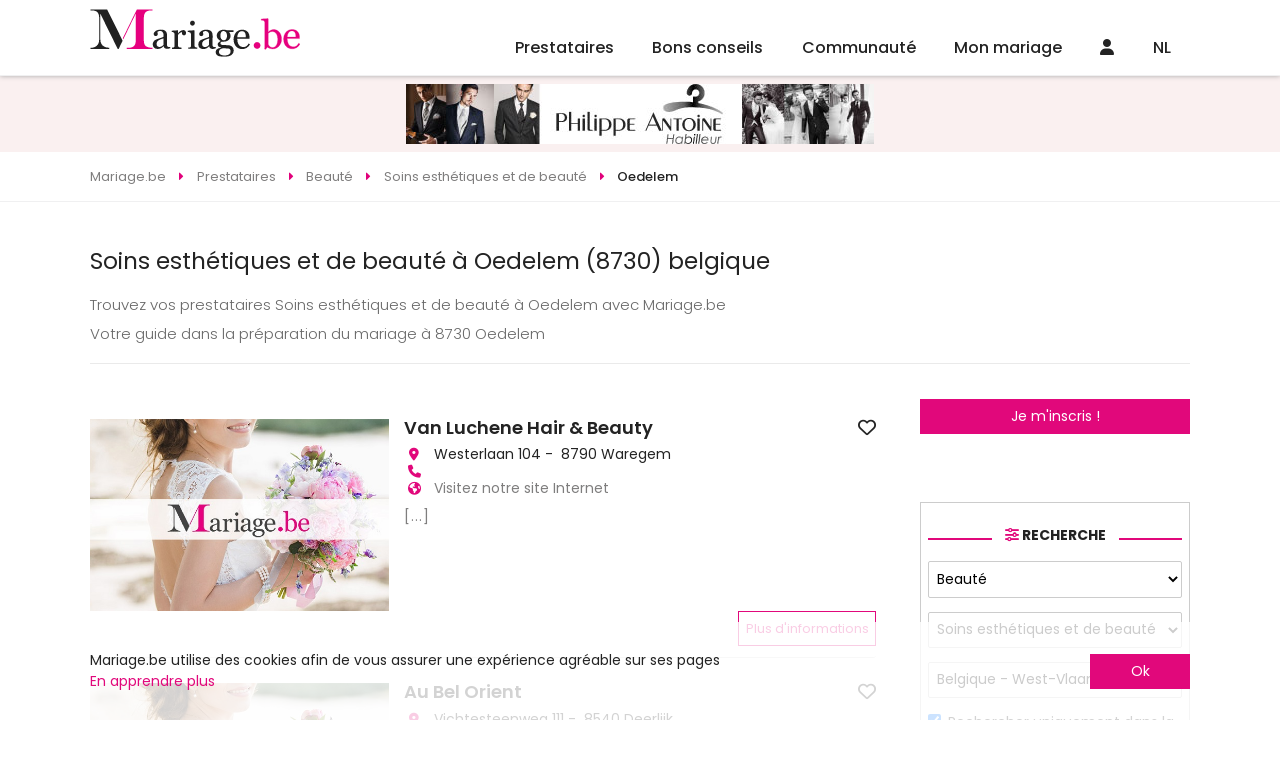

--- FILE ---
content_type: text/html
request_url: https://www.mariage.be/soins-esthetiques-beaute-pour-son-mariage-2-oedelem.html
body_size: 52915
content:

<!DOCTYPE html>
<html lang="fr">
<head>
<meta charset="UTF-8">
<title>Soins esthétiques et de beauté à Oedelem (8730) Mariage.be Soins esthétiques et de beauté belgique</title>
<meta name="Description" content="Découvrez nos Soins esthétiques et de beauté pour mariage à Oedelem (8730) avec Mariage.be! Soins esthétiques et de beauté belgique Oedelem (8730) " />
<meta name="robots" content="index,follow,all" />
	<!-- <link rel="image_src" href="https://www.mariage.be/images/conseils-mariage/???" />		 -->
<meta http-equiv="content-language" content="fr" />
<link rel="alternate" href="https:/www.mariage.be" hreflang="fr" />
<meta name="Identifier-URL" content="https://www.mariage.be" />
<meta name="Authors" content="(c) Vincent Orban - VO-Publishing.be E-mail : info@vo-publishing.be" />
<meta name="geo.country" content="be" />
<meta name="DC.title" content="Mariage.be: le site du mariage et réception en Belgique." />
<meta name="DC.Language" content="fr" />
<meta property="og:site_name" content="Mariage.be" />
<meta property="og:locale" content="fr_BE" />	
<meta property="og:type" content="website" />
<meta property="og:title" content="Soins esthétiques et de beauté à Oedelem (8730)" />
<meta property="og:url" content="https://www.mariage.be/soins-esthetiques-beaute-pour-son-mariage-2-oedelem.html" />
<meta property="og:description" content="Découvrez nos Soins esthétiques et de beauté à Oedelem (8730) avec Mariage.be!" />
<meta property='og:image' content="https://www.mariage.be/images/facebook.jpg" />
<link rel="stylesheet" type="text/css" href="/css/fotorama.css">


<meta name="viewport" content="width=device-width">
<link rel="shortcut icon" type="image/x-icon" href="/mariage.ico" />
<link href="https://fonts.googleapis.com/css?family=Poppins:200,300,300i,400,400i,500,500i,600,600i,700&display=swap&subset=latin-ext" rel="stylesheet"/>
<link rel="stylesheet" href="/css/slick.css?3.2.1"/>
<link rel="stylesheet" type="text/css" href="/css/all.min.css?3.2.1"/>
<link rel="stylesheet" href="/css/reset.css"/>
<link rel="stylesheet" href="https://kit.fontawesome.com/36b2cd3639.css" crossorigin="anonymous">
<link rel="stylesheet" type="text/css" href="/css/style.css?3.2.1">
</head>
<body>


<div class="headerFix">
	<header>
		<div class="logo"><a href="https://www.mariage.be"><img src="/images/mariage-be.svg" alt="Mariage.be"></a></div>
		<ul class="menu">
			<li>
				<a href="/magasin-mariage-belgique.asp">Prestataires</a>
				<ul>
		
				<div class="colMenu">
					
					<li>
						<a href="/location-salle/location-de-salles-pour-mariage.asp" title="location salles mariage">Location salles<span></a>
							<ul>
								
									<li><a href="/location-salle/chateaux-domaines-pour-mariage-belgique.asp" title="châteaux - domaines mariage">Châteaux - Domaines</a></li>
									
									<li><a href="/location-salle/endroits-insolites-pour-mariage-belgique.asp" title="endroits insolites mariage">Endroits Insolites</a></li>
									
									<li><a href="/location-salle/location-fermes-auberges-mariage-belgique.asp" title="fermes - auberges mariage">Fermes - Auberges</a></li>
									
									<li><a href="/location-salle/hotels-pour-mariage-belgique.asp" title="hôtels mariage">Hôtels</a></li>
									
									<li><a href="/location-salle/restaurants-pour-mariage-belgique.asp" title="restaurants mariage">Restaurants</a></li>
									
									<li><a href="/location-salle/salle-de-mariage-belgique.asp" title="salles mariage">Salles</a></li>
									
									<li><a href="/location-salle/villas-pour-mariage-belgique.asp" title="villas mariage">Villas</a></li>
									
								</ul>
							</li>

							
					<li>
						<a href="/organisation/organisation-mariage.asp" title="organisation mariage">Organisation<span></a>
							<ul>
								
									<li><a href="/organisation/discours-de-mariage-belgique.asp" title="discours mariage">Discours</a></li>
									
									<li><a href="/organisation/maitre-de-ceremonie-pour-mariage-belgique.asp" title="maître de cérémonie mariage">Maître de cérémonie</a></li>
									
									<li><a href="/organisation/ceremoniant-belgique.asp" title="officiant de cérémonie mariage">Officiant de cérémonie</a></li>
									
									<li><a href="/organisation/wedding-planner-belgique.asp" title="wedding planner mariage">Wedding Planner</a></li>
									
									<li><a href="/organisation/wedding-planner-a-l-etranger-belgique.asp" title="wedding planner à l'étranger mariage">Wedding planner à l'étranger</a></li>
									
								</ul>
							</li>

							
					<li>
						<a href="/invitations-mariage/invitations-pour-mariage.asp" title="invitations mariage">Invitations<span></a>
							<ul>
								
									<li><a href="/invitations-mariage/createur-faire-part-mariage-belgique.asp" title="créateurs de faire-part - imprimeries mariage">Créateurs de faire-part - Imprimeries</a></li>
									
								</ul>
							</li>

							
					<li>
						<a href="/photos-mariage/photos-pour-mariage.asp" title="souvenir mariage">Souvenir<span></a>
							<ul>
								
									<li><a href="/photos-mariage/photographes-pour-mariage-belgique.asp" title="photographes mariage">Photographes</a></li>
									
									<li><a href="/photos-mariage/reportages-video-pour-mariage-belgique.asp" title="reportages vidéo mariage">Reportages vidéo</a></li>
									
									<li><a href="/photos-mariage/drones-mariage-belgique.asp" title="drones mariage">Drones</a></li>
									
									<li><a href="/photos-mariage/photo-booth-belgique.asp" title="photo booth mariage">Photo booth</a></li>
									
								</ul>
							</li>

							</div>
				<div class="colMenu">
					
					<li>
						<a href="/vetements-mariage/vetements-pour-mariage.asp" title="vêtements mariage">Vêtements<span></a>
							<ul>
								
									<li><a href="/vetements-mariage/robe-de-mariee-belgique.asp" title="robes de mariée mariage">Robes de mariée</a></li>
									
									<li><a href="/vetements-mariage/costumes-pour-mariage-belgique.asp" title="costumes mariage">Costumes</a></li>
									
									<li><a href="/vetements-mariage/robe-de-cocktail-pour-mariage-belgique.asp" title="la suite mariage">La Suite</a></li>
									
									<li><a href="/vetements-mariage/location-de-jaquettes-et-smokings-belgique.asp" title="location de costumes mariage">Location de costumes</a></li>
									
									<li><a href="/vetements-mariage/vetements-ceremonie-enfant-belgique.asp" title="vêtements enfants mariage">Vêtements enfants</a></li>
									
									<li><a href="/vetements-mariage/accessoires-pour-mariage-belgique.asp" title="accessoires mariage">Accessoires</a></li>
									
									<li><a href="/vetements-mariage/lingerie-mariage-belgique.asp" title="lingerie mariage">Lingerie</a></li>
									
									<li><a href="/vetements-mariage/chaussures-mariage-belgique.asp" title="chaussures mariage">Chaussures</a></li>
									
									<li><a href="/vetements-mariage/chapeaux-de-ceremonie-belgique.asp" title="chapeaux de cérémonie mariage">Chapeaux de cérémonie</a></li>
									
								</ul>
							</li>

							
					<li>
						<a href="/beaute-mariage/beaute.asp" title="beauté mariage">Beauté<span></a>
							<ul>
								
									<li><a href="/beaute-mariage/bien-etre-et-forme-pour-son-mariage-belgique.asp" title="bien-être et forme mariage">Bien-être et forme</a></li>
									
									<li><a href="/beaute-mariage/coiffeur-mariage-belgique.asp" title="coiffeurs mariage">Coiffeurs</a></li>
									
									<li><a href="/beaute-mariage/maquilleurs-et-make-up-artist-belgique.asp" title="maquilleuse - makeup artist mariage">Maquilleuse - Makeup Artist</a></li>
									
									<li><a href="/beaute-mariage/soins-esthetiques-beaute-pour-son-mariage-belgique.asp" title="soins esthétiques et de beauté mariage">Soins esthétiques et de beauté</a></li>
									
								</ul>
							</li>

							
					<li>
						<a href="/cadeaux-mariage/cadeaux-pour-mariage.asp" title="cadeaux mariage">Cadeaux<span></a>
							<ul>
								
									<li><a href="/cadeaux-mariage/liste-de-mariage-belgique.asp" title="liste de mariage mariage">Liste de mariage</a></li>
									
									<li><a href="/cadeaux-mariage/cadeaux-personnalises-belgique.asp" title="cadeaux personnalisés mariage">Cadeaux personnalisés</a></li>
									
								</ul>
							</li>

							
					<li>
						<a href="/bijoux-mariage/alliances-et-bijoux.asp" title="alliances & bijoux mariage">Alliances & Bijoux<span></a>
							<ul>
								
									<li><a href="/bijoux-mariage/alliances-pour-mariage-belgique.asp" title="alliances mariage">Alliances</a></li>
									
									<li><a href="/bijoux-mariage/bijoux-pour-mariage-belgique.asp" title="bijoux mariage">Bijoux</a></li>
									
								</ul>
							</li>

							</div>
				<div class="colMenu">
					
					<li>
						<a href="/reception-mariage/reception-pour-mariage.asp" title="réception mariage">Réception<span></a>
							<ul>
								
									<li><a href="/reception-mariage/champagnes-et-vins-belgique.asp" title="champagnes et vins mariage">Champagnes et vins</a></li>
									
									<li><a href="/reception-mariage/cocktail-bar-belgique.asp" title="cocktail bar mariage">Cocktail bar</a></li>
									
									<li><a href="/reception-mariage/dragees-pour-mariage-belgique.asp" title="dragées mariage">Dragées</a></li>
									
									<li><a href="/reception-mariage/food-truck-belgique.asp" title="food trucks mariage">Food Trucks</a></li>
									
									<li><a href="/reception-mariage/chocolat-et-macaron-belgique.asp" title="macarons - cupcakes - donuts mariage">Macarons - Cupcakes - Donuts</a></li>
									
									<li><a href="/reception-mariage/traiteur-pour-mariage-belgique.asp" title="traiteurs mariage">Traiteurs</a></li>
									
									<li><a href="/reception-mariage/wedding-cake-pieces-montees-glacier-belgique.asp" title="wedding cake - glacier mariage">Wedding Cake - Glacier</a></li>
									
									<li><a href="/reception-mariage/candy-bar-belgique.asp" title="candy bar mariage">Candy Bar</a></li>
									
								</ul>
							</li>

							
					<li>
						<a href="/location-mariage/location-pour-mariage.asp" title="location mariage">Location<span></a>
							<ul>
								
									<li><a href="/location-mariage/location-tente-chapiteaux-belgique.asp" title="chapiteaux - tentes mariage">Chapiteaux - Tentes</a></li>
									
									<li><a href="/location-mariage/mobilier-belgique.asp" title="mobilier mariage">Mobilier</a></li>
									
									<li><a href="/location-mariage/location-de-vaisselle-belgique.asp" title="tables, chaises et vaisselles mariage">Tables, chaises et vaisselles</a></li>
									
									<li><a href="/location-mariage/chateaux-gonflables-belgique.asp" title="chateaux gonflables mariage">Chateaux gonflables</a></li>
									
								</ul>
							</li>

							
					<li>
						<a href="/decoration-mariage/decoration-pour-mariage.asp" title="décoration mariage">Décoration<span></a>
							<ul>
								
									<li><a href="/decoration-mariage/wedding-designer-belgique.asp" title="wedding designer mariage">Wedding designer</a></li>
									
									<li><a href="/decoration-mariage/decoration-belgique.asp" title="décorations générales mariage">Décorations générales</a></li>
									
									<li><a href="/decoration-mariage/ballons-decoration-pour-mariage-belgique.asp" title="ballons mariage">Ballons</a></li>
									
								</ul>
							</li>

							
					<li>
						<a href="/fleuristes-mariage/fleursistes-pour-mariage.asp" title="fleuristes mariage">Fleuristes<span></a>
							<ul>
								
									<li><a href="/fleuristes-mariage/bouquet-de-la-mariee-belgique.asp" title="bouquet de la mariée mariage">Bouquet de la mariée</a></li>
									
									<li><a href="/fleuristes-mariage/decoration-florale-pour-mariage-belgique.asp" title="décoration florale mariage">Décoration florale</a></li>
									
								</ul>
							</li>

							</div>
				<div class="colMenu">
					
					<li>
						<a href="/ambiance-mariage/ambiance.asp" title="ambiance mariage">Ambiance<span></a>
							<ul>
								
									<li><a href="/ambiance-mariage/magicien-belgique.asp" title="magicien mariage">Magicien</a></li>
									
									<li><a href="/ambiance-mariage/sonorisation-mariage-et-disc-jockey-belgique.asp" title="sonorisation - disc jockey mariage">Sonorisation - Disc jockey</a></li>
									
									<li><a href="/ambiance-mariage/feux-d-artifice-mariage-belgique.asp" title="feux d'artifice mariage">Feux d'artifice</a></li>
									
									<li><a href="/ambiance-mariage/chorales-orchestres-gospels-chanteurs-belgique.asp" title="groupes et chanteurs mariage">Groupes et chanteurs</a></li>
									
									<li><a href="/ambiance-mariage/animation-artistes-mariage-belgique.asp" title="animations mariage">Animations</a></li>
									
									<li><a href="/ambiance-mariage/cours-de-danse-mariage-belgique.asp" title="cours de danse mariage">Cours de danse</a></li>
									
								</ul>
							</li>

							
					<li>
						<a href="/transport-mariage/transport-pour-mariage.asp" title="transport mariage">Transport<span></a>
							<ul>
								
									<li><a href="/transport-mariage/location-de-bus-mariage-belgique.asp" title="bus - train mariage">Bus - Train</a></li>
									
									<li><a href="/transport-mariage/location-de-caleches-mariage-belgique.asp" title="calèches mariage">Calèches</a></li>
									
									<li><a href="/transport-mariage/location-de-helicopteres-mariage-belgique.asp" title="hélicoptères mariage">Hélicoptères</a></li>
									
									<li><a href="/transport-mariage/location-limousine-mariage-belgique.asp" title="location limousine mariage">Location limousine</a></li>
									
									<li><a href="/transport-mariage/vehicules-insolites-mariage-belgique.asp" title="véhicules insolites mariage">Véhicules insolites</a></li>
									
									<li><a href="/transport-mariage/location-voiture-mariage-belgique.asp" title="voiture de cérémonie mariage">Voiture de cérémonie</a></li>
									
								</ul>
							</li>

							
					<li>
						<a href="/voyage-mariage/voyage-de-noces.asp" title="voyage de noces mariage">Voyage de noces<span></a>
							<ul>
								
									<li><a href="/voyage-mariage/agences-de-voyage-pour-voyage-de-noces-belgique.asp" title="agence de voyage de noces mariage">Agence de voyage de noces</a></li>
									
									<li><a href="/voyage-mariage/location-residentielles-belgique.asp" title="locations résidentielles mariage">Locations résidentielles</a></li>
									
									<li><a href="/voyage-mariage/nuit-de-noces-belgique.asp" title="nuit de noces mariage">Nuit de noces</a></li>
									
								</ul>
							</li>

							
					<li>
						<a href="/evjf-evg/enterrement-vie-de-celibataire.asp" title="evjf / evg mariage">EVJF / EVG<span></a>
							<ul>
								
									<li><a href="/evjf-evg/activites-enterrement-vie-de-celibataire-belgique.asp" title="activités evjf / evg mariage">Activités EVJF / EVG</a></li>
									
								</ul>
							</li>

							</div>


						</ul>
					</li>
					<li><a href="/conseils-mariage/conseils-mariage.asp">Bons conseils</a>
						<ul class="menuConseil">
							

								<li><a href="/conseils-mariage/comment-choisir-sa-decoration-florale-pour-un-mariage-reussi.asp">
									<div class="imgMenuConseil"><img src="" data-src="https://www.mariage.be/images/conseils-mariage/photo-mariage-decoration-florale-mariage.png" alt="Choisir sa décoration florale de mariage" class="imgLoad"/></div>
									<h2>Choisir sa décoration florale de mariage</h2>
									<p>Comment choisir sa décoration florale pour un mariage réussi</p>
								</a></li>
								

								<li><a href="/conseils-mariage/robe-de-mariee/robe-de-mariee-2-pieces-la-tendance-2026-qui-revolutionne-le-look-des-mariees-modernes.asp">
									<div class="imgMenuConseil"><img src="" data-src="https://www.mariage.be/images/conseils-mariage/photo-mariage-robe-de-mariee-2-pieces-la-tendance-2026-qui-revolutionne-le-look-des-mariees-modernes.jpg" alt="Robe de mariée 2-pièces : la tendance 2026 qui révolutionne le look des mariées modernes" class="imgLoad"/></div>
									<h2>Robe de mariée 2-pièces : la tendance 2026 qui révolutionne le look des mariées modernes</h2>
									<p>Robe de mariée 2-pièces, top + jupe ou pantalon + surjupe : découvrez la grande tendance mariage 2026 qui allie modernité, confort et élégance.</p>
								</a></li>
								

								<li><a href="/conseils-mariage/tendances-mariage-2026-les-incontournables-de-l-annee.asp">
									<div class="imgMenuConseil"><img src="" data-src="https://www.mariage.be/images/conseils-mariage/photo-mariage-tendances-mariage-2026-les-incontournables-de-l-annee.jpg" alt="Tendances mariage 2026 : les incontournables de l'année" class="imgLoad"/></div>
									<h2>Tendances mariage 2026 : les incontournables de l'année</h2>
									<p>Tendances mariage 2026 : déco naturelle, robe modulable, photo spontanée et expériences immersives. Inspirez-vous pour un mariage inoubliable !</p>
								</a></li>
								

								<li><a href="/conseils-mariage/traditions/alternatives-au-lancer-de-riz-a-la-sortie-de-la-ceremonie.asp">
									<div class="imgMenuConseil"><img src="" data-src="https://www.mariage.be/images/conseils-mariage/photo-mariage-alternatives-au-lancer-de-riz-a-la-sortie-de-la-ceremonie.jpg" alt="10 alternatives au lancer de riz à la sortie de la cérémonie" class="imgLoad"/></div>
									<h2>10 alternatives au lancer de riz à la sortie de la cérémonie</h2>
									<p> Découvrez 10 alternatives modernes et écologiques au lancer de riz pour une sortie des mariés originale et inoubliable.</p>
								</a></li>
								
								<a class="voirPlusBlog" href="/blog-mariage/">Voir tous les bons conseils</a>
							</ul>
						</li>

						<li class="communauteMenu"><a href="/communaute-mariage/">Communauté</a>
							<ul>
								

									<li><a href="/salon-du-mariage/">Les salons du mariage</a></li>
									

									<li><a href="/la-carte/">LA carte Mariage.be</a></li>
									

									<li><a href="/faire-part-mariage-en-ligne/futures-maries.asp">Faire part en ligne</a></li>
									

									<li><a href="/sondage-mariage/">Sondages mariage</a></li>
									

									<li><a href="/info-mariage/">Les bons plans</a></li>
									

									<li><a href="/concours-mariage/">Concours</a></li>
									


								</ul>
							</li>
								
							<li class="communauteMenu"><a href="/mon-mariage/organisation-mariage.asp">Mon mariage</a>
								<ul>
														
										<li><a href="/mon-mariage/mon-planning-mariage.asp"><span><i class="far fa-calendar-alt"></i></span>Planning mariage</a></li>
															
										<li><a href="/mon-mariage/gerez-la-liste-de-vos-invites.asp"><span><i class="fas fa-user-friends"></i></span>Liste des invités</a></li>
															
										<li><a href="/mon-mariage/gestion-tables.asp"><span><i class="fas fa-chair"></i></span>Plans de tables</a></li>
															
										<li><a href="/mon-mariage/budget-mariage.asp"><span><i class="fas fa-calculator"></i></span>Budget</a></li>
															
										<li><a href="/mon-mariage/messagerie.asp"><span><i class="fas fa-envelope"></i></span>Messagerie</a></li>
										
										<li><a href="/liste-de-mariage/"><span><i class="fas fa-gift"></i></span>Liste de mariage</a></li>
									</ul>
								</li>
									
								<li class="communauteMenu"><a href="/connexion.asp"><i class="fas fa-user"></i></a>
									<ul>
										<li><a href="/mon-mariage/login.asp">Connexion Futur marié</a></li>
										<li><a href="/mon-compte/login.asp">Connexion Professionnel</a></li>
										<li><a href="/mon-mariage/inscription.asp">Inscription Futur marié</a></li>
										<li><a href="/mon-compte/inscription.asp">Inscription Professionnel</a></li>
									</ul></li>	
								
									<li class="langMenu"><a href="https://www.huwelijk.be">NL</a></li>
									
									<!-- <li><a href="/faq/default.asp">FAQ</a></li> -->
								</ul>
							</header>
<div class="headerResp">
	<!-- <div class="toggleMenu"><i class="fas fa-bars"></i></div> -->
	<div class="logo"><a href="https://www.mariage.be"><img data-src="/images/mariage-be.svg" alt="Mariage.be" src="" class="imgLoad"></a></div>
	<div>
		
		
		
	<div><a href="/connexion.asp"><i class="fas fa-user"></i></a></div>	
	
		<a href="https://www.huwelijk.be">NL</a>
		

	</div>


	<div class="menu">
		<!-- <div class="navMenu">
			<a href="#" class="returnMenu"><i class="fas fa-caret-left"></i></a>
			<p></p>
			<a href="#" class="closeMenuResp"><i class="fas fa-times"></i></a>
		</div> -->
		<!-- <div class="menuSwipe">
			<div class="menuSwipeOne"> -->
				<ul>
					<li class="prestatairesMenu swipe">
						<a href="/magasin-mariage-belgique.asp"><i class="fa-regular fa-address-book"></i></a>
					</li>
					<li class="noswipe"><a href="/conseils-mariage/conseils-mariage.asp"><i class="fa-regular fa-folder-heart"></i></a>

					</li>
					<li class="communauteMenu swipe">
						<a href="/communaute-mariage/"><i class="fa-regular fa-comments"></i></a>
					</li>
					<li class="communauteMenu swipe">
						<a href="/mon-mariage/organisation-mariage.asp"><i class="fa-regular fa-rings-wedding"></i></a>
					</li>
					<!-- <li class="noswipe"><a href="/faq/default.asp">FAQ</a></li> -->
					<!-- <li class="swipe"><a href="#recherche"><i class="fa-solid fa-magnifying-glass"></i></a></li> -->
				</ul>

			</div>

			
			</div>


		</div>
<!-- 	</div>
</div> -->
<div class="leaderBoardHome">
	<a href="https://www.neoadvertising.be/click.asp?refwebsite=mariage&theregieidbanner=816" border="0" target="_blank" title="philippe antoine" ><img src="/neobanner/philippe-antoine.jpg" alt="philippe antoine" border="0"></a>
</div> 
<div class="breadcrumbs" itemscope itemtype="https://schema.org/breadcrumb">
	<ul itemscope itemtype="https://schema.org/BreadcrumbList">
		<li itemscope itemtype="https://schema.org/ListItem" itemprop="itemListElement">
			<a href="https:\\www.mariage.be" itemprop="item">
				<span itemprop="name">Mariage.be</span>
			</a>
			<meta itemprop="position" content="1" />
		</li>
		<li itemscope itemtype="https://schema.org/ListItem" itemprop="itemListElement">
			<a href="/magasin-mariage-belgique.asp" itemprop="item">
				<span itemprop="name">Prestataires</span>
			</a>
			<meta itemprop="position" content="2" />
		</li>
		<li itemscope itemtype="https://schema.org/ListItem" itemprop="itemListElement">
			<a href="/beaute-mariage/beaute.asp" itemprop="item">
				<span itemprop="name">Beauté</span>
			</a>
			<meta itemprop="position" content="3" />
		</li>			
		<li itemscope itemtype="https://schema.org/ListItem" itemprop="itemListElement">
			<a href="/beaute-mariage/soins-esthetiques-beaute-pour-son-mariage-belgique.asp" itemprop="item">
				<span itemprop="name">Soins esthétiques et de beauté</span>
			</a>
			<meta itemprop="position" content="4" />
		</li>
		<li itemscope itemtype="https://schema.org/ListItem" itemprop="itemListElement">
			<a href="" itemprop="item">
				<span itemprop="name">Oedelem</span>
			</a>
			<meta itemprop="position" content="5" />
		</li>
	</ul>
</div>
<div class="textPresCat">
<h1 class="titre-fleche">Soins esthétiques et de beauté à Oedelem (8730) belgique</h1>
<div class="text">

</div>
<p>
Trouvez vos prestataires Soins esthétiques et de beauté à Oedelem avec Mariage.be <br /> Votre guide dans la préparation du mariage à 8730 Oedelem
</p>	
</div>
<div class="contentetaside">
<div class="content">
			<div class="liste-pro-items">
				
	<div class="liste-article-item le-pro" data-idPro="29117"data-cat="2" data-sousCat="1" data-idFm="">

<div class="cover-liste-item">
	<div class="le-pro-slide">
		<a href="https://www.mariage.be/mariage/29117/van-luchene-hair-beauty.htm"></a>
		
		<div class="fotorama" data-autoplay="true" data-nav="none" data-loop="true" data-fit="cover" data-ratio="734/472" data-width="100%">
			
				<img src="/newsletter/cover-mariage-be.jpg" alt="Van Luchene Hair & Beauty "/>	
				
						
					</div>
				</div>
			</div>
			<div class="liste-articles-texte">
				<h2><a href="https://www.mariage.be/mariage/29117/van-luchene-hair-beauty.htm">Van Luchene Hair & Beauty </a>
				<a href="#" class="favoris">
					
					<i class="far fa-heart"></i>
				
				</a></h2>
				<ul>
					<li><i class="fa fa-map-marker" aria-hidden="true"></i>Westerlaan 104&nbsp;-&nbsp; 8790&nbsp;Waregem</li>
					<li><i class="fa fa-phone" aria-hidden="true"></i>
						
					</li>
					<li><i class="fa fa-globe" aria-hidden="true"></i>
						
						<a href="https://www.mariage.be/mariage/29117/van-luchene-hair-beauty.htm" class="cptclick">
					Visitez notre site Internet</a>
					</li>
				</ul>

				<p class="texte-presentation-pro-petit">
					<a href="https://www.mariage.be/mariage/29117/van-luchene-hair-beauty.htm" class="gris">[...]</a>
				</p>
			</div>
			<div class="buttonPresence">
				
				<a href="https://www.mariage.be/mariage/29117/van-luchene-hair-beauty.htm" class="btn">Plus d'informations</a>
			</div>
		</div>

	<div class="liste-article-item le-pro" data-idPro="29423"data-cat="2" data-sousCat="1" data-idFm="">

<div class="cover-liste-item">
	<div class="le-pro-slide">
		<a href="https://www.mariage.be/mariage/29423/au-bel-orient.htm"></a>
		
		<div class="fotorama" data-autoplay="true" data-nav="none" data-loop="true" data-fit="cover" data-ratio="734/472" data-width="100%">
			
				<img src="/newsletter/cover-mariage-be.jpg" alt="Au Bel Orient"/>	
				
						
					</div>
				</div>
			</div>
			<div class="liste-articles-texte">
				<h2><a href="https://www.mariage.be/mariage/29423/au-bel-orient.htm">Au Bel Orient</a>
				<a href="#" class="favoris">
					
					<i class="far fa-heart"></i>
				
				</a></h2>
				<ul>
					<li><i class="fa fa-map-marker" aria-hidden="true"></i>Vichtesteenweg 111&nbsp;-&nbsp; 8540&nbsp;Deerlijk</li>
					<li><i class="fa fa-phone" aria-hidden="true"></i>
						
					</li>
					<li><i class="fa fa-globe" aria-hidden="true"></i>
						
						<a href="https://www.mariage.be/mariage/29423/au-bel-orient.htm" class="cptclick">
					Visitez notre site Internet</a>
					</li>
				</ul>

				<p class="texte-presentation-pro-petit">
					<a href="https://www.mariage.be/mariage/29423/au-bel-orient.htm" class="gris">[...]</a>
				</p>
			</div>
			<div class="buttonPresence">
				
				<a href="https://www.mariage.be/mariage/29423/au-bel-orient.htm" class="btn">Plus d'informations</a>
			</div>
		</div>

	<div class="liste-article-item le-pro" data-idPro="29428"data-cat="2" data-sousCat="1" data-idFm="">

<div class="cover-liste-item">
	<div class="le-pro-slide">
		<a href="https://www.mariage.be/mariage/29428/xantippe.htm"></a>
		
		<div class="fotorama" data-autoplay="true" data-nav="none" data-loop="true" data-fit="cover" data-ratio="734/472" data-width="100%">
			
				<img src="/newsletter/cover-mariage-be.jpg" alt="Xantippe"/>	
				
						
					</div>
				</div>
			</div>
			<div class="liste-articles-texte">
				<h2><a href="https://www.mariage.be/mariage/29428/xantippe.htm">Xantippe</a>
				<a href="#" class="favoris">
					
					<i class="far fa-heart"></i>
				
				</a></h2>
				<ul>
					<li><i class="fa fa-map-marker" aria-hidden="true"></i>Oostendesteenweg 73&nbsp;-&nbsp; 8000&nbsp;Brugge</li>
					<li><i class="fa fa-phone" aria-hidden="true"></i>
						
					</li>
					<li><i class="fa fa-globe" aria-hidden="true"></i>
						
						<a href="https://www.mariage.be/mariage/29428/xantippe.htm" class="cptclick">
					Visitez notre site Internet</a>
					</li>
				</ul>

				<p class="texte-presentation-pro-petit">
					<a href="https://www.mariage.be/mariage/29428/xantippe.htm" class="gris">[...]</a>
				</p>
			</div>
			<div class="buttonPresence">
				
				<a href="https://www.mariage.be/mariage/29428/xantippe.htm" class="btn">Plus d'informations</a>
			</div>
		</div>
	
			</div>

</div>
<aside class="asideRight noresp">
	<p>
		<a href="/mon-mariage/inscription.asp" class="btn">Je m'inscris !</a>
	</p>
	<form action="/recherche-mariage/default.asp?first=1" method="POST" class="formHomeSlider filter">
	<h2 class="titleSection"><span><i class="fas fa-sliders-h"></i> Recherche</span></h2>

	<select name="rechercheCat" id="rechercheCat">
		<option value="">Catégorie</option>

		<option value="11" >Location salles</option>

		<option value="13" >Organisation</option>

		<option value="5" >Invitations</option>

		<option value="8" >Souvenir</option>

		<option value="2" >Vêtements</option>

		<option value="6"  selected>Beauté</option>

		<option value="3" >Cadeaux</option>

		<option value="4" >Alliances & Bijoux</option>

		<option value="1" >Réception</option>

		<option value="14" >Location</option>

		<option value="7" >Décoration</option>

		<option value="15" >Fleuristes</option>

		<option value="12" >Ambiance</option>

		<option value="9" >Transport</option>

		<option value="10" >Voyage de noces</option>

		<option value="18" >EVJF / EVG</option>

	</select>
	<select name="rechercheSsCat">
		<option value="0">Sélectionnez</option>	
		
			<option value="10" >Coiffeurs</option>
		
			<option value="11"  selected>Soins esth&#233;tiques et de beaut&#233;</option>
		
			<option value="65" >Bien-&#234;tre et forme</option>
		
			<option value="102" >Maquilleuse - Makeup Artist</option>
		
	</select>
	<select name="rechercheOu">
		<option value="0">Dans quelle région ?</option>
		<option value="4">Belgique - Anvers</option><option value="5">Belgique - Brabant Flamand</option><option value="6">Belgique - Brabant Wallon</option><option value="1">Belgique - Bruxelles</option><option value="9">Belgique - Hainaut</option><option value="7">Belgique - Liège</option><option value="11">Belgique - Limbourg</option><option value="22">Belgique - Luxembourg</option><option value="8">Belgique - Namur</option><option value="2">Belgique - Oost-Vlaanderen</option><option value="3" selected >Belgique - West-Vlaanderen</option><option value="10">Luxembourg - Grand-duché du Luxembourg</option><option value="30">France - 02 - Aisne</option><option value="24">France - 08 - Ardennes</option><option value="25">France - 54 - Meurthe-et-Moselle</option><option value="26">France - 55 - Meuse</option><option value="23">France - 59 - Nord</option><option value="29">France - 62 - Pas-de-Calais</option>
		</select>
		<span class="checkRegion"><input type="checkbox" name="regionOnly" id="regionOnly" checked value="1"/><label for="regionOnly">Rechercher uniquement dans la région sélectionnée</label></span>
<!-- 		<div class="roomsFilters">
			<span><input type="checkbox" name="libTrateur" id="libTrateur"/><label for="libTrateur">Libre de traiteur</label></span>
		</div> -->
		<button class="btn" name="searchbutton" type="submit"><i class="fas fa-search"></i><span>Rechercher</span></button>
	</form>
	<!--<div class="profLie">
		<img src="/images/categories/robe-de-mariee.jpg" alt=""/>
		<a href="#" class="overlay">
			<span>Découvrez les boutiques de robes de mariées près de chez vous !</span>
		</a>
	</div>-->
	<div class="imu250">
		<a href="https://www.vins.be" border="0" target="_blank" title="Vins.be" ><img src="/neobanner/vins-be-imu.jpg" alt="Vins.be" border="0"></a>
			</div>
			
<div class="bonPlanAside">
	<h4>
		<a href="/info-mariage/">Les bons plans</a>
	</h4>
	<ul>
	    
		<li>
			<a href="/info-mariage/.htm">
				<div class="imgBonPlan"><img src="" data-src="/info-mariage/dis-moi-oui/les-soldes-c-est-parti-mariage.be-soldes.png" class="imgLoad" alt=""/></div>
				
				<h5></h5>

			</a>
		</li>
	    
		<li>
			<a href="/info-mariage/dis-moi-oui-white-friday-68-robes-a-prix-dingues.htm">
				<div class="imgBonPlan"><img src="" data-src="/info-mariage/dis-moi-oui/white-friday-68-robes-a-prix-dingues-mariage.be-white-friday.png" class="imgLoad" alt=""/></div>
				
				<h5>White Friday! 68 robes à prix dingues!</h5>

			</a>
		</li>
	    
		<li>
			<a href="/info-mariage/les-maries-de-marie-white-november-2025.htm">
				<div class="imgBonPlan"><img src="" data-src="/info-mariage/les-maries-de-marie/white-november-2025-promotions-1.png" class="imgLoad" alt=""/></div>
				
				<h5>WHITE NOVEMBER 2025</h5>

			</a>
		</li>
	
	</ul>
</div>


			<div class="imuButton">
				<a href="https://dismoioui.be/" border="0" target="_blank" title="dis moi oui" ><img src="/neobanner/dis-moi-oui.jpg" alt="dis moi oui" border="0"></a><div class="tagBlock">
	<h4><span>Mots clés</span></h4>
	<ul class="tagCloud">
		
		<li><a href="/conseils-mariage/tag/theme-de-mariage" data-weight="1">Thèmes mariage</a></li>
		
		<li><a href="/conseils-mariage/tag/locations" data-weight="2">Locations</a></li>
		
		<li><a href="/conseils-mariage/tag/busamericains" data-weight="3">Bus américains</a></li>
		
		<li><a href="/conseils-mariage/tag/decoration" data-weight="1">Décoration</a></li>
		
		<li><a href="/conseils-mariage/tag/photographie" data-weight="2">Photographie</a></li>
		
	</ul>
</div>




<div class="sondagesAside">
	<h4>
		<a href="/sondage-mariage/">Les sondages</a>
	</h4>
	<form name="formsondage" method="post" action="/sondage-mariage/vote.asp">
	<input type="hidden" name="sondageid" value="19">
		<h5>Quel est le budget de votre mariage ?</h5>
		<ul>
		        
        <li><input type="radio" name="sondagevalue" value="80">< 2.500,00 €</li>			
		        
        <li><input type="radio" name="sondagevalue" value="81">Entre 2.500,00 € et 5.000,00 €</li>			
		        
        <li><input type="radio" name="sondagevalue" value="82">Entre 5.000,00 € et 7.500,00 €</li>			
		        
        <li><input type="radio" name="sondagevalue" value="83">Entre 7.500,00 €  et 10.000,00 €</li>			
		        
        <li><input type="radio" name="sondagevalue" value="84">Entre 10.000,00 €  et 15.000,00 €</li>			
		        
        <li><input type="radio" name="sondagevalue" value="85">Entre 15.000,00 €  et 20.000,00 €</li>			
		        
        <li><input type="radio" name="sondagevalue" value="86">Plus de 20.000,00 €</li>			
		
		</ul>
		<button class="btn">Voter</button>
	</form>
</div>

			
			<div class="halfpage">
				<a href="https://www.loverings.be/contactez-nous/" border="0" target="_blank" title="Acredo LovingRing" ><img src="/neobanner/acredo-demi-page.gif" alt="Acredo LovingRing" border="0"></a>
			</div>
		</aside>

		<aside class="asideRight tab">
			<p>
				<a href="/mon-mariage/inscription.asp" class="btn">Je m'inscris !</a>
			</p>
			<div class="colL">
				
<div class="bonPlanAside">
	<h4>
		<a href="/info-mariage/">Les bons plans</a>
	</h4>
	<ul>
	    
		<li>
			<a href="/info-mariage/.htm">
				<div class="imgBonPlan"><img src="" data-src="/info-mariage/dis-moi-oui/les-soldes-c-est-parti-mariage.be-soldes.png" class="imgLoad" alt=""/></div>
				
				<h5></h5>

			</a>
		</li>
	    
		<li>
			<a href="/info-mariage/dis-moi-oui-white-friday-68-robes-a-prix-dingues.htm">
				<div class="imgBonPlan"><img src="" data-src="/info-mariage/dis-moi-oui/white-friday-68-robes-a-prix-dingues-mariage.be-white-friday.png" class="imgLoad" alt=""/></div>
				
				<h5>White Friday! 68 robes à prix dingues!</h5>

			</a>
		</li>
	    
		<li>
			<a href="/info-mariage/les-maries-de-marie-white-november-2025.htm">
				<div class="imgBonPlan"><img src="" data-src="/info-mariage/les-maries-de-marie/white-november-2025-promotions-1.png" class="imgLoad" alt=""/></div>
				
				<h5>WHITE NOVEMBER 2025</h5>

			</a>
		</li>
	
	</ul>
</div>

				<div class="imu250">
					<a href="https://www.salles.be" border="0" target="_blank" title="Salles.be" ><img src="/neobanner/Sallesbe-IMU.jpg" alt="La reference des locations de salles en Belgique" border="0"></a>
						</div>
					</div>
					<div class="colR">
						<div class="halfpage">
							<a href="https://www.loverings.be/contactez-nous/" border="0" target="_blank" title="Acredo LovingRing" ><img src="/neobanner/acredo-demi-page.gif" alt="Acredo LovingRing" border="0"></a>
						</div>
						<div class="imuButton">
							<a href="https://dismoioui.be/" border="0" target="_blank" title="dis moi oui" ><img src="/neobanner/dis-moi-oui.jpg" alt="dis moi oui" border="0"></a>
						</div>
					</div>

				</aside>
</div>
<div class="preFooter">
	<div class="contentFooter">

		<!-- Debut de la partie Type de prestataires -->
		<h2 class="titleSection">Soins esthétiques et de beauté en Belgique</h2>
		<ul>
		
		
			<li>
				<p>Bruxelles</p>
				<ul>
				
					<li><a href="https://www.mariage.be/soins-esthetiques-beaute-pour-son-mariage-2-saint-gilles.html">Soins esthétiques et de beauté à Saint-Gilles</a></li>
				
					<li><a href="https://www.mariage.be/soins-esthetiques-beaute-pour-son-mariage-2-saint-josse-ten-noode.html">Soins esthétiques et de beauté à Saint-Josse-ten-Noode</a></li>
				
					<li><a href="https://www.mariage.be/soins-esthetiques-beaute-pour-son-mariage-2-ganshoren.html">Soins esthétiques et de beauté à Ganshoren</a></li>
				
					<li><a href="https://www.mariage.be/soins-esthetiques-beaute-pour-son-mariage-2-anderlecht.html">Soins esthétiques et de beauté à Anderlecht</a></li>
				
					<li><a href="https://www.mariage.be/soins-esthetiques-beaute-pour-son-mariage-2-evere.html">Soins esthétiques et de beauté à Evere</a></li>
				
					<li><a href="https://www.mariage.be/soins-esthetiques-beaute-pour-son-mariage-2-berchem-sainte-agathe.html">Soins esthétiques et de beauté à Berchem-Sainte-Agathe</a></li>
				
				</ul>
			</li>
		
		
			<li>
				<p>Oost-Vlaanderen</p>
				<ul>
				
					<li><a href="https://www.mariage.be/soins-esthetiques-beaute-pour-son-mariage-2-ressegem.html">Soins esthétiques et de beauté à Ressegem</a></li>
				
					<li><a href="https://www.mariage.be/soins-esthetiques-beaute-pour-son-mariage-2-erembodegem.html">Soins esthétiques et de beauté à Erembodegem</a></li>
				
					<li><a href="https://www.mariage.be/soins-esthetiques-beaute-pour-son-mariage-2-heldergem.html">Soins esthétiques et de beauté à Heldergem</a></li>
				
					<li><a href="https://www.mariage.be/soins-esthetiques-beaute-pour-son-mariage-2-haasdonk.html">Soins esthétiques et de beauté à Haasdonk</a></li>
				
					<li><a href="https://www.mariage.be/soins-esthetiques-beaute-pour-son-mariage-2-okegem.html">Soins esthétiques et de beauté à Okegem</a></li>
				
					<li><a href="https://www.mariage.be/soins-esthetiques-beaute-pour-son-mariage-2-sint-maria-lierde.html">Soins esthétiques et de beauté à Sint-Maria-Lierde</a></li>
				
				</ul>
			</li>
		
		
			<li>
				<p>West-Vlaanderen</p>
				<ul>
				
					<li><a href="https://www.mariage.be/soins-esthetiques-beaute-pour-son-mariage-2-aarsele.html">Soins esthétiques et de beauté à Aarsele</a></li>
				
					<li><a href="https://www.mariage.be/soins-esthetiques-beaute-pour-son-mariage-2-moorsele.html">Soins esthétiques et de beauté à Moorsele</a></li>
				
					<li><a href="https://www.mariage.be/soins-esthetiques-beaute-pour-son-mariage-2-izegem.html">Soins esthétiques et de beauté à Izegem</a></li>
				
					<li><a href="https://www.mariage.be/soins-esthetiques-beaute-pour-son-mariage-2-mannekensvere.html">Soins esthétiques et de beauté à Mannekensvere</a></li>
				
					<li><a href="https://www.mariage.be/soins-esthetiques-beaute-pour-son-mariage-2-vlissegem.html">Soins esthétiques et de beauté à Vlissegem</a></li>
				
					<li><a href="https://www.mariage.be/soins-esthetiques-beaute-pour-son-mariage-2-sijsele.html">Soins esthétiques et de beauté à Sijsele</a></li>
				
				</ul>
			</li>
		
		
			<li>
				<p>Anvers</p>
				<ul>
				
					<li><a href="https://www.mariage.be/soins-esthetiques-beaute-pour-son-mariage-2-onze-lieve-vrouw-waver.html">Soins esthétiques et de beauté à Onze-Lieve-Vrouw-Waver</a></li>
				
					<li><a href="https://www.mariage.be/soins-esthetiques-beaute-pour-son-mariage-2-wilrijk.html">Soins esthétiques et de beauté à Wilrijk</a></li>
				
					<li><a href="https://www.mariage.be/soins-esthetiques-beaute-pour-son-mariage-2-bonheiden.html">Soins esthétiques et de beauté à Bonheiden</a></li>
				
					<li><a href="https://www.mariage.be/soins-esthetiques-beaute-pour-son-mariage-2-veerle.html">Soins esthétiques et de beauté à Veerle</a></li>
				
					<li><a href="https://www.mariage.be/soins-esthetiques-beaute-pour-son-mariage-2-antwerpen.html">Soins esthétiques et de beauté à Antwerpen</a></li>
				
					<li><a href="https://www.mariage.be/soins-esthetiques-beaute-pour-son-mariage-2-sint-katelijne-waver.html">Soins esthétiques et de beauté à Sint-Katelijne-Waver</a></li>
				
				</ul>
			</li>
		
		
			<li>
				<p>Brabant Flamand</p>
				<ul>
				
					<li><a href="https://www.mariage.be/soins-esthetiques-beaute-pour-son-mariage-2-sint-katherina-lombeek.html">Soins esthétiques et de beauté à Sint-Katherina-Lombeek</a></li>
				
					<li><a href="https://www.mariage.be/soins-esthetiques-beaute-pour-son-mariage-2-affligem.html">Soins esthétiques et de beauté à Affligem</a></li>
				
					<li><a href="https://www.mariage.be/soins-esthetiques-beaute-pour-son-mariage-2-herne.html">Soins esthétiques et de beauté à Herne</a></li>
				
					<li><a href="https://www.mariage.be/soins-esthetiques-beaute-pour-son-mariage-2-lennik.html">Soins esthétiques et de beauté à Lennik</a></li>
				
					<li><a href="https://www.mariage.be/soins-esthetiques-beaute-pour-son-mariage-2-beersel.html">Soins esthétiques et de beauté à Beersel</a></li>
				
					<li><a href="https://www.mariage.be/soins-esthetiques-beaute-pour-son-mariage-2-beigem.html">Soins esthétiques et de beauté à Beigem</a></li>
				
				</ul>
			</li>
		
		
			<li>
				<p>Brabant Wallon</p>
				<ul>
				
					<li><a href="https://www.mariage.be/soins-esthetiques-beaute-pour-son-mariage-2-walhain-saint-paul.html">Soins esthétiques et de beauté à Walhain-Saint-Paul</a></li>
				
					<li><a href="https://www.mariage.be/soins-esthetiques-beaute-pour-son-mariage-2-bousval.html">Soins esthétiques et de beauté à Bousval</a></li>
				
					<li><a href="https://www.mariage.be/soins-esthetiques-beaute-pour-son-mariage-2-bierges.html">Soins esthétiques et de beauté à Bierges</a></li>
				
					<li><a href="https://www.mariage.be/soins-esthetiques-beaute-pour-son-mariage-2-tourinnes-la-grosse.html">Soins esthétiques et de beauté à Tourinnes-la-Grosse</a></li>
				
					<li><a href="https://www.mariage.be/soins-esthetiques-beaute-pour-son-mariage-2-orbais.html">Soins esthétiques et de beauté à Orbais</a></li>
				
					<li><a href="https://www.mariage.be/soins-esthetiques-beaute-pour-son-mariage-2-nethen.html">Soins esthétiques et de beauté à Nethen</a></li>
				
				</ul>
			</li>
		
		
			<li>
				<p>Liège</p>
				<ul>
				
					<li><a href="https://www.mariage.be/soins-esthetiques-beaute-pour-son-mariage-2-ans.html">Soins esthétiques et de beauté à Ans</a></li>
				
					<li><a href="https://www.mariage.be/soins-esthetiques-beaute-pour-son-mariage-2-thys.html">Soins esthétiques et de beauté à Thys</a></li>
				
					<li><a href="https://www.mariage.be/soins-esthetiques-beaute-pour-son-mariage-2-butgenbach.html">Soins esthétiques et de beauté à Butgenbach</a></li>
				
					<li><a href="https://www.mariage.be/soins-esthetiques-beaute-pour-son-mariage-2-avernas-le-bauduin.html">Soins esthétiques et de beauté à Avernas-le-Bauduin</a></li>
				
					<li><a href="https://www.mariage.be/soins-esthetiques-beaute-pour-son-mariage-2-ligney.html">Soins esthétiques et de beauté à Ligney</a></li>
				
					<li><a href="https://www.mariage.be/soins-esthetiques-beaute-pour-son-mariage-2-magnee.html">Soins esthétiques et de beauté à Magnée</a></li>
				
				</ul>
			</li>
		
		
			<li>
				<p>Namur</p>
				<ul>
				
					<li><a href="https://www.mariage.be/soins-esthetiques-beaute-pour-son-mariage-2-evelette.html">Soins esthétiques et de beauté à Evelette</a></li>
				
					<li><a href="https://www.mariage.be/soins-esthetiques-beaute-pour-son-mariage-2-felenne.html">Soins esthétiques et de beauté à Felenne</a></li>
				
					<li><a href="https://www.mariage.be/soins-esthetiques-beaute-pour-son-mariage-2-dorinne.html">Soins esthétiques et de beauté à Dorinne</a></li>
				
					<li><a href="https://www.mariage.be/soins-esthetiques-beaute-pour-son-mariage-2-florennes.html">Soins esthétiques et de beauté à Florennes</a></li>
				
					<li><a href="https://www.mariage.be/soins-esthetiques-beaute-pour-son-mariage-2-chairiere.html">Soins esthétiques et de beauté à Chairière</a></li>
				
					<li><a href="https://www.mariage.be/soins-esthetiques-beaute-pour-son-mariage-2-isnes.html">Soins esthétiques et de beauté à Isnes</a></li>
				
				</ul>
			</li>
		
		
			<li>
				<p>Hainaut</p>
				<ul>
				
					<li><a href="https://www.mariage.be/soins-esthetiques-beaute-pour-son-mariage-2-obaix.html">Soins esthétiques et de beauté à Obaix</a></li>
				
					<li><a href="https://www.mariage.be/soins-esthetiques-beaute-pour-son-mariage-2-joncret.html">Soins esthétiques et de beauté à Joncret</a></li>
				
					<li><a href="https://www.mariage.be/soins-esthetiques-beaute-pour-son-mariage-2-ronquieres.html">Soins esthétiques et de beauté à Ronquières</a></li>
				
					<li><a href="https://www.mariage.be/soins-esthetiques-beaute-pour-son-mariage-2-fontaine-valmont.html">Soins esthétiques et de beauté à Fontaine-Valmont</a></li>
				
					<li><a href="https://www.mariage.be/soins-esthetiques-beaute-pour-son-mariage-2-dour.html">Soins esthétiques et de beauté à Dour</a></li>
				
					<li><a href="https://www.mariage.be/soins-esthetiques-beaute-pour-son-mariage-2-ecaussinnes-d-enghien.html">Soins esthétiques et de beauté à Ecaussinnes-d'Enghien</a></li>
				
				</ul>
			</li>
		
		
			<li>
				<p>Limbourg</p>
				<ul>
				
					<li><a href="https://www.mariage.be/soins-esthetiques-beaute-pour-son-mariage-2-borgloon.html">Soins esthétiques et de beauté à Borgloon</a></li>
				
					<li><a href="https://www.mariage.be/soins-esthetiques-beaute-pour-son-mariage-2-vertrijk.html">Soins esthétiques et de beauté à Vertrijk</a></li>
				
					<li><a href="https://www.mariage.be/soins-esthetiques-beaute-pour-son-mariage-2-kerniel.html">Soins esthétiques et de beauté à Kerniel</a></li>
				
					<li><a href="https://www.mariage.be/soins-esthetiques-beaute-pour-son-mariage-2-baal.html">Soins esthétiques et de beauté à Baal</a></li>
				
					<li><a href="https://www.mariage.be/soins-esthetiques-beaute-pour-son-mariage-2-dormaal.html">Soins esthétiques et de beauté à Dormaal</a></li>
				
					<li><a href="https://www.mariage.be/soins-esthetiques-beaute-pour-son-mariage-2-bekkevoort.html">Soins esthétiques et de beauté à Bekkevoort</a></li>
				
				</ul>
			</li>
		
		
			<li>
				<p>Luxembourg</p>
				<ul>
				
					<li><a href="https://www.mariage.be/soins-esthetiques-beaute-pour-son-mariage-2-sommethonne.html">Soins esthétiques et de beauté à Sommethonne</a></li>
				
					<li><a href="https://www.mariage.be/soins-esthetiques-beaute-pour-son-mariage-2-toernich.html">Soins esthétiques et de beauté à Toernich</a></li>
				
					<li><a href="https://www.mariage.be/soins-esthetiques-beaute-pour-son-mariage-2-assenois.html">Soins esthétiques et de beauté à Assenois</a></li>
				
					<li><a href="https://www.mariage.be/soins-esthetiques-beaute-pour-son-mariage-2-mussy-la-ville.html">Soins esthétiques et de beauté à Mussy-la-Ville</a></li>
				
					<li><a href="https://www.mariage.be/soins-esthetiques-beaute-pour-son-mariage-2-torgny.html">Soins esthétiques et de beauté à Torgny</a></li>
				
					<li><a href="https://www.mariage.be/soins-esthetiques-beaute-pour-son-mariage-2-gembes.html">Soins esthétiques et de beauté à Gembes</a></li>
				
				</ul>
			</li>
		
		</ul>
		<!-- Fin de la partie prestataire -->
	
	</div>
</div>				<footer>
	<div class="contentFooter">
		<ul>
			<li>
				<p>En savoir plus</p>
				<ul>
					<li><a href="/mentions-legales/contacter-mariage.asp">Contactez-nous</a></li>
					<li><a href="/mentions-legales/qui-sommes-nous.asp">Qui sommes-nous ?</a></li>
					<li><a href="/mentions-legales/jobs.asp">Jobs et stages</a></li>
					<li><a href="#">Partenaires</a></li>
					<li><a href="/mentions-legales/">Mentions légales</a></li>
				</ul>
			</li>
			<li>
				<p>Faites-vous connaître</p>
				<ul>
					<li><a href="/mon-compte/inscription.asp">Inscription entreprise</a></li>
					<li><a href="/mon-compte/formules-publicitaires.asp">Formules publicitaires</a></li>
											
					<li><a href="/mon-compte/faire-connaitre-sa-salle-de-mariage.asp">Comment faire connaître sa salle de mariage?</a></li> 
				</ul>
			</li>
			<li>
			<p>Suivez-nous sur</p>
<ul>
	
	<li><a href="https://www.facebook.com/mariage.be/" target="_blank">Facebook</a></li>
		
	<li><a href="https://www.pinterest.com/mariagebe/" target="_blank">Pinterest</a></li>
			
	<li><a href="https://www.instagram.com/mariage.be/" target="_blank">Instagram</a></li>
			
	<li><a href="https://twitter.com/mariage_be" target="_blank">Twitter</a></li>
		
</ul>
			</li>
			<li>
				<p>Nos autres sites</p>
				<ul>
					<li><a href="https://www.mariage.be" target="_blank">Mariage.be</a></li>
					<li><a href="https://www.mariage.lu" target="_blank">Mariage.lu</a></li>
					<li><a href="https://www.huwelijk.be" target="_blank">Huwelijk.be</a></li>
					<li><a href="https://www.conseils-mariage.fr" target="_blank">Conseils-Mariage.fr</a></li>
					<li><a href="https://www.conseils-mariage.ch" target="_blank">Conseils-Mariage.ch</a></li>		
					<li><a href="https://www.consejos-boda.es" target="_blank">Consejos-Boda.es</a></li>
					<li><a href="https://www.ceremonyguide.com" target="_blank">CeremonyGuide.com</a></li>
				</ul>
			</li>
		</ul>
		<div class="copyright"><a href="https://www.vo-publishing.be/" target="_blank">VO Publishing</a> Copyright © 1997-2026 <a href="https://www.mariage.be">Mariage.be</a></div>
	</div>
</footer>
<!-- Google tag (gtag.js) -->
<script async src="https://www.googletagmanager.com/gtag/js?id=G-XM8MY6Z3QS"></script>
<script>
  window.dataLayer = window.dataLayer || [];
  function gtag(){dataLayer.push(arguments);}
  gtag('js', new Date());

  gtag('config', 'G-XM8MY6Z3QS');
</script>	
<script src="https://ajax.googleapis.com/ajax/libs/jquery/3.4.1/jquery.min.js"></script>
<script src="https://ajax.googleapis.com/ajax/libs/jqueryui/1.12.1/jquery-ui.min.js"></script>
<script src="/js/jquery-ui-touch.js"></script>
<script src="/js/slick.min.js" type="text/javascript"></script>
<script src="/js/functions.js" type="text/javascript"></script>
<script src="/js/js.js" type="text/javascript"></script>


	<div class="cookie">
		<div class="cookieContent">
			<p>Mariage.be utilise des cookies afin de vous assurer une expérience agréable sur ses pages<br/><a href="https://www.mariage.be/mentions-legales/#mentions-cookies">En apprendre plus</a>
		</p>
		<div class="boutonsCookie">
			<button class="btn">Ok</button>
		</div>	
		</div>
		
	</div>
	<script>
		$(window).on("load", function(){
			$(".cookie .boutonsCookie button").first().on("click",function(event){
				$(".cookie").fadeOut();
				SetCookie(1);
			})
		})
	</script>

<script src="/js/fotorama.js" type="text/javascript"></script>
<script src="/js/jquery.slimscroll.min.js" type="text/javascript"></script>
</body>
</html>